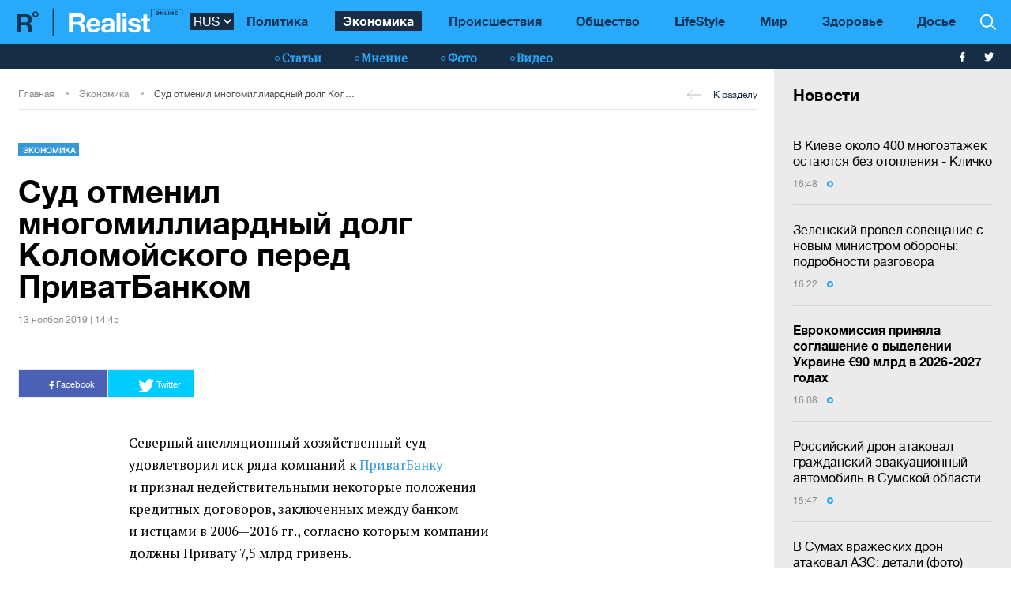

--- FILE ---
content_type: text/html; charset=UTF-8
request_url: https://realist.online/news/sud-otmenil-mnogomilliardnyj-dolg-kolomojskogo-pered-privatbankom
body_size: 14089
content:
    <!DOCTYPE html>
    <html lang="ru">
                    <head>
    <meta charset="utf-8">
    <meta http-equiv="X-UA-Compatible" content="IE=edge">
    <meta name="viewport" content="width=device-width, initial-scale=1">
    
        <title>Суд отменил многомиллиардный долг Коломойского перед ПриватБанком</title>    <meta name="description" content="Компания Игоря Коломойского и Геннадия Боголюбова смогла через суд отменить долги перед государственным &quot;Приватбанком&quot; на 7,5 млрд грн" class="js-meta" />        
    <meta name="google-site-verification" content="lhSer1jyyuRiJ-ZpOF58dXBcxoba-zsQT0WHYRsS-ms" />

        
            
                                
    <meta name="twitter:card" content="summary">
    <meta name="twitter:title" content="Суд отменил многомиллиардный долг Коломойского перед ПриватБанком">
    <meta name="twitter:image" content="https://realist.online/user/img/default.png">

    <meta property="og:title" content="Суд отменил многомиллиардный долг Коломойского перед ПриватБанком">
    <meta property="og:description" content="">
    <meta property="og:url" content="https://realist.online/news/sud-otmenil-mnogomilliardnyj-dolg-kolomojskogo-pered-privatbankom" />
    <meta property="og:image" content="https://realist.online/user/img/default.png" />
    <meta property="og:type" content="article"/>
    <meta property="og:image:width" content="740" />
    <meta property="og:image:height" content="415" />

    <link href="/user/css/realist-min-v108.css" rel="stylesheet">
    <link href="/user/css/mfix5-v26.css" rel="stylesheet">

    <script async src="https://pagead2.googlesyndication.com/pagead/js/adsbygoogle.js?client=ca-pub-4708441813994321" crossorigin="anonymous"></script>
    <script async src="https://pagead2.googlesyndication.com/pagead/js/adsbygoogle.js?client=ca-pub-5905182425492370" crossorigin="anonymous"></script>

                                                
            
                

            <script type="application/ld+json">
        {
            "@context": "http://schema.org",
            "@type": "NewsArticle",
            "mainEntityOfPage": {
                "@type": "WebPage",
                "@id": "https://realist.online/news/sud-otmenil-mnogomilliardnyj-dolg-kolomojskogo-pered-privatbankom"
            },
            "headline": "Суд отменил многомиллиардный долг Коломойского перед ПриватБанком",
                        "image":  ["https://realist.online/user/img/default.png"],
                "datePublished": "2019-11-13T14:45:00+02:00",
                "dateCreated": "2019-11-13T14:45:00+02:00",
                    "dateModified": "2026-01-14T17:28:53+02:00",
                    "publisher": {
                "@type": "Organization",
                "name": "Realist.online",
                "logo": {
                    "@type": "ImageObject",
                    "url": "https://realist.online/user/img/realist-logo.png",
                    "width": 264,
                    "height": 46
                }
            },
            "author": {
                "@type": "Organization",
                "name": "Realist.online"
            },
            "description": "Компания Игоря Коломойского и Геннадия Боголюбова смогла через суд отменить долги перед государственным &quot;Приватбанком&quot; на 7,5 млрд грн"
        }</script>
    
            <script type="application/ld+json">
        {
            "@context": "http://schema.org/", 
            "@type": "BreadcrumbList", 
            "itemListElement": [
                { 
                "@type": "ListItem", 
                "position": "1", 
                "item": { 
                    "@id": "https://realist.online", 
                    "name": "Главная" 
                } 
                },
                {
                "@type": "ListItem", 
                "position": "2", 
                "item": { 
                    "@id": "https://realist.online/ekonomika", 
                    "name": "Экономика" 
                } 
                },
                {
                "@type": "ListItem", 
                "position": "3", 
                "item": { 
                    "@id": "https://realist.online/news/sud-otmenil-mnogomilliardnyj-dolg-kolomojskogo-pered-privatbankom", 
                    "name": "Суд отменил многомиллиардный долг Коломойского перед ПриватБанком" 
                } 
                }
            ]
        }
        </script>
        
    <link rel="shortcut icon" href="/user/img/favicon.ico" type="image/x-icon">

    
            

                <link rel="canonical" href="https://realist.online/news/sud-otmenil-mnogomilliardnyj-dolg-kolomojskogo-pered-privatbankom"/>
        <link rel="alternate" href="https://realist.online/news/sud-otmenil-mnogomilliardnyj-dolg-kolomojskogo-pered-privatbankom" hreflang="ru-UA"/>
                    
            <link rel="amphtml" href="https://realist.online/amp/news/sud-otmenil-mnogomilliardnyj-dolg-kolomojskogo-pered-privatbankom">
    
    <script async src="https://pagead2.googlesyndication.com/pagead/js/adsbygoogle.js?client=ca-pub-6199736419428429" crossorigin="anonymous"></script>

    <!-- Google tag (gtag.js) -->
    <script async src="https://www.googletagmanager.com/gtag/js?id=G-0ZC460X59H"></script>
    <script>
        window.dataLayer = window.dataLayer || [];
        function gtag(){dataLayer.push(arguments);}
        gtag('js', new Date());

        gtag('config', 'G-0ZC460X59H');
    </script>

    <script>
        var loadsrcscache = [];
        load_srcs = function(sources, callback) {
            loadsrcscache.push([sources, callback]);
        }
    </script>
</head>

                                                            <body class="open-news">
            <div class="sbody">
                
                                    <script src="https://cdn.admixer.net/scripts3/loader2.js" async
                            data-inv="//inv-nets.admixer.net/"
                            data-r="single"
                            data-sender="admixer"
                            data-bundle="desktop"></script>
                    <script type='text/javascript'>
                        (window.globalAmlAds = window.globalAmlAds || []).push(function() {
                        globalAml.defineSlot({z: '008b0fad-8b34-455b-89d4-52129a977b75', ph: 'admixer_008b0fad8b34455b89d452129a977b75_zone_63499_sect_18531_site_13860', i: 'inv-nets', s:'d6188603-55af-49b3-b884-f8bd1f289d30', sender: 'admixer'});
                        globalAml.singleRequest("admixer");});
                    </script>
                                
                 
<header>
    <style>
        [data-place="45"] .banner img {
            max-height:88px;
            display:block;
            margin: 0 auto;
        }
    </style>
    <div class="header">
        <div class="menu-top" data-js="menu"> 
            
            <div class="inner relative">           
                <a href="/" class="logo fl-left"><img src="/user/img/logo.svg" alt="Realist logo"></a>

                <select class="switcher js-lang-switch"> 
                                                                                                                                                                        <option data-lset="1" selected value="#">RUS</option>
                                                                                                                                                    <option data-lset="2"  value="#">UKR</option>
                                    </select>

                <div class="btns-border btns-mobile clearfix fl-left">
                    <div class="themes fl-left" data-js="panel" data-type="themes">
                        <span class="icon-themes">
                            <img class="svg" src="/user/img/themes.svg" alt="themes" width="13" height="9">
                        </span>
                    </div>
                    <div class="stream fl-left" data-js="panel" data-type="news">
                        <span class="icon-stream">
                            <img class="svg" src="/user/img/stream1.svg" alt="stream" width="13" height="9">

                        </span>
                    </div>
                </div>
                <div class="menu-btns p-y-2">
                    <div class="mobile-btn fl-left" data-js="mobileMenu" style='display: none'>
                        <span class="mobile-sign"></span>Разделы
                    </div>
                    <div class="btns-border btns-border-bottom clearfix fl-left">
                    </div>
                    <div class="search fl-right" data-js="search" search-top>

                        <img class="svg" src="/user/img/search.svg" alt="search" width="12" height="12">

                    </div>
                </div>
                <input type="checkbox" id="nav-trigger" class="nav-trigger" style='display: none'/>
                <label class='nav-trigger-label' for="nav-trigger">
                <div><span class="mobile-sign"></span>Разделы</div>
                </label>
                <nav class="menu-wr">
                    <ul class="menu" mainmenu>
                                                                                                                                                                                <li class="link-item"><a href="/politika" class="link ">Политика</a></li>
                                                                                                                                                                                                                                                                                <li class="link-item"><a href="/ekonomika" class="link active">Экономика</a></li>
                                                                                                                                                                                                            <li class="link-item"><a href="/incident" class="link ">Происшествия</a></li>
                                                                                                                                                                                                            <li class="link-item"><a href="/society" class="link ">Общество</a></li>
                                                                                                                                                                                                            <li class="link-item"><a href="/life" class="link ">LifeStyle</a></li>
                                                                                                                                                                                                            <li class="link-item"><a href="/mir" class="link ">Мир</a></li>
                                                                                                                                                                                                            <li class="link-item"><a href="/health" class="link ">Здоровье</a></li>
                                                                            <li class="link-item">
                            <a href="/files/persons" class="link ">
                                Досье
                            </a>
                        </li>
                    </ul>
                </nav>
                
                <div class="panel-search">
                    <div class="input-wr">
                        <input type="text" placeholder="Поиск по сайту" class="input" id="top-search" search-top>
                    </div>
                </div>
            </div>
        </div>    
        <div class="menu-bottom">
            <div class="inner relative clearfix">
                <div class="menu-bottom-left">
                    <div class="rates fl-left clearfix">
                    </div>
                </div>
                <nav class="menu-wr" reloadable data-block="menu-bottom" data-fade="false">
                    <ul class="menu">
                                                                                                                                                                                <li class="hashtag-item">
                                    <a href="/publications" class="hashtag"><span class="hashtag-sign htsmall"></span>Статьи</a>
                                </li>
                                                                                                                                                                                                                                                                                                                                                                                                                                                                                                                                                                    <li class="hashtag-item">
                                    <a href="/group/blog" class="hashtag"><span class="hashtag-sign htsmall"></span>Мнение</a>
                                </li>
                                                                                                                                                                                                            <li class="hashtag-item">
                                    <a href="/group/fotoreportazh" class="hashtag"><span class="hashtag-sign htsmall"></span>Фото</a>
                                </li>
                                                                                                                                                                                                            <li class="hashtag-item">
                                    <a href="/group/video" class="hashtag"><span class="hashtag-sign htsmall"></span>Видео</a>
                                </li>
                                                                        </ul>
                </nav>
                <div class="social">
                    <a href="https://www.facebook.com/people/Realist-Online/100087422393232/" rel="nofollow" class="fb" target="_blank">
                        <img class="svg" src="/user/img/fb-wh.svg" alt="fb-wh" width="6" height="12">
                    </a>
                    <a href="https://twitter.com/realist_online" rel="nofollow" class="tw" target="_blank">
                        <img class="svg" src="/user/img/tw-wh.svg" alt="tw-wh" width="20" height="18">
                    </a>
                </div>
            </div>
        </div>
    </div>
</header>                  <style>aside > section > .sunsite_actions {position: relative;}.mob_close {margin: 0;display: block;width: 33px !important;position: absolute;top: 0;right: 0;height: 33px;background: #fff;z-index: 110000}.mob_close .btn_close_b {margin: 0;display: block;width: 33px !important;height: 33px;background-image: url("[data-uri]");background-size: 100%;cursor: pointer}.section-menu {display: flex;flex-direction: column;justify-content: space-between;}</style>



    <aside>
        <section class="section-menu section-news grey-item mfix">
                        <div data-action="banners" data-place="63" data-page="2900" class="sunsite_actions"></div>
    
    <section class="list">
        <div class="themes-title themes-title-inside m-t-pol p-t-2 p-x-3 p-b-2">Новости</div>

        <section class="panel-no-image-short clearfix js-append-stream">
                        
                            
                <section class="panel panel-text relative">
                    <section class="news-list">
                                                <a href="/news/v-kieve-okolo-400-mnohoetazhek-ostajutsja-bez-otoplenija-klichko" class="news-title" data-edit="141843,2900" data-absnum="141843">
                                                            В Киеве около 400 многоэтажек остаются без отопления - Кличко
                                                                                    </a>

                        
                        <div class="panel-date">
                            <span class="date-sign">
                                16:48
                                <span class="circle"></span>
                            </span>
                        </div>
                    </section>
                    <div class="line-bottom"></div>
                </section>

                                            
                <section class="panel panel-text relative">
                    <section class="news-list">
                                                <a href="/news/zelenskij-provel-soveshchanie-s-novym-ministrom-oborony-podrobnosti-razhovora" class="news-title" data-edit="141842,2900" data-absnum="141842">
                                                            Зеленский провел совещание с новым министром обороны: подробности разговора
                                                                                    </a>

                        
                        <div class="panel-date">
                            <span class="date-sign">
                                16:22
                                <span class="circle"></span>
                            </span>
                        </div>
                    </section>
                    <div class="line-bottom"></div>
                </section>

                                            
                <section class="panel panel-text relative">
                    <section class="news-list">
                                                <a href="/news/evrokomissija-prinjala-sohlashenie-o-vydelenii-ukraine-90-mlrd-v-2026-2027-hodakh" class="news-title" data-edit="141841,2900" data-absnum="141841">
                                                            <strong>Еврокомиссия приняла соглашение о выделении Украине €90 млрд в 2026-2027 годах</strong>
                                                    </a>

                        
                        <div class="panel-date">
                            <span class="date-sign">
                                16:08
                                <span class="circle"></span>
                            </span>
                        </div>
                    </section>
                    <div class="line-bottom"></div>
                </section>

                                            
                <section class="panel panel-text relative">
                    <section class="news-list">
                                                <a href="/news/rossijskij-dron-atakoval-hrazhdanskij-evakuatsionnyj-avtomobil-v-sumskoj-oblasti" class="news-title" data-edit="141840,2900" data-absnum="141840">
                                                            Российский дрон атаковал гражданский эвакуационный автомобиль в Сумской области
                                                                                    </a>

                        
                        <div class="panel-date">
                            <span class="date-sign">
                                15:47
                                <span class="circle"></span>
                            </span>
                        </div>
                    </section>
                    <div class="line-bottom"></div>
                </section>

                                            
                <section class="panel panel-text relative">
                    <section class="news-list">
                                                <a href="/news/v-sumakh-vrazheskikh-dron-atakoval-azs-detali-foto" class="news-title" data-edit="141839,2900" data-absnum="141839">
                                                            В Сумах вражеских дрон атаковал АЗС: детали (фото)
                                                                                    </a>

                        
                        <div class="panel-date">
                            <span class="date-sign">
                                15:33
                                <span class="circle"></span>
                            </span>
                        </div>
                    </section>
                    <div class="line-bottom"></div>
                </section>

                                            
                <section class="panel panel-text relative">
                    <section class="news-list">
                                                <a href="/news/rukovoditeli-deputatskoj-fraktsii-vru-soobshchili-o-podozrenii-nabu-video" class="news-title" data-edit="141838,2900" data-absnum="141838">
                                                            Руководители депутатской фракции ВРУ сообщили о подозрении - НАБУ (видео)
                                                                                    </a>

                        
                        <div class="panel-date">
                            <span class="date-sign">
                                15:01
                                <span class="circle"></span>
                            </span>
                        </div>
                    </section>
                    <div class="line-bottom"></div>
                </section>

                                            
                <section class="panel panel-text relative">
                    <section class="news-list">
                                                <a href="/news/denis-shmihal-vozhlavil-ministerstvo-enerhetiki-ukrainy" class="news-title" data-edit="141837,2900" data-absnum="141837">
                                                            <strong>Денис Шмигаль возглавил Министерство энергетики Украины</strong>
                                                    </a>

                        
                        <div class="panel-date">
                            <span class="date-sign">
                                14:39
                                <span class="circle"></span>
                            </span>
                        </div>
                    </section>
                    <div class="line-bottom"></div>
                </section>

                                            
                <section class="panel panel-text relative">
                    <section class="news-list">
                                                <a href="/news/sovet-podderzhal-prodlenie-voennoho-polozhenija-i-obshchej-mobilizatsii-eshche-na-90-dnej" class="news-title" data-edit="141836,2900" data-absnum="141836">
                                                            <strong>Совет поддержал продление военного положения и общей мобилизации еще на 90 дней</strong>
                                                    </a>

                        
                        <div class="panel-date">
                            <span class="date-sign">
                                13:28
                                <span class="circle"></span>
                            </span>
                        </div>
                    </section>
                    <div class="line-bottom"></div>
                </section>

                                            
                <section class="panel panel-text relative">
                    <section class="news-list">
                                                <a href="/news/mikhail-fedorov-vozhlavil-ministerstvo-oborony" class="news-title" data-edit="141835,2900" data-absnum="141835">
                                                            <strong>Михаил Федоров возглавил Министерство обороны</strong>
                                                    </a>

                        
                        <div class="panel-date">
                            <span class="date-sign">
                                12:57
                                <span class="circle"></span>
                            </span>
                        </div>
                    </section>
                    <div class="line-bottom"></div>
                </section>

                                            
                <section class="panel panel-text relative">
                    <section class="news-list">
                                                <a href="/news/v-kieve-zaderzhali-kollaborantku-kotoraja-vnedrjala-obrazovatelnye-standarty-rossii-v-okkupirovannom-krymu" class="news-title" data-edit="141834,2900" data-absnum="141834">
                                                            В Киеве задержали коллаборантку, которая внедряла "образовательные стандарты" рф в оккупированном Крыму
                                                                                    </a>

                        
                        <div class="panel-date">
                            <span class="date-sign">
                                12:34
                                <span class="circle"></span>
                            </span>
                        </div>
                    </section>
                    <div class="line-bottom"></div>
                </section>

                                            
                <section class="panel panel-text relative">
                    <section class="news-list">
                                                <a href="/news/pravitelstvo-poruchilo-minzdravu-i-hosprodsluzhbe-usilit-kontrol-za-tsenami-na-lekarstva" class="news-title" data-edit="141832,2900" data-absnum="141832">
                                                            Правительство поручило Минздраву и Госпродслужбе усилить контроль за ценами на лекарства
                                                                                    </a>

                        
                        <div class="panel-date">
                            <span class="date-sign">
                                12:16
                                <span class="circle"></span>
                            </span>
                        </div>
                    </section>
                    <div class="line-bottom"></div>
                </section>

                                            
                <section class="panel panel-text relative">
                    <section class="news-list">
                                                <a href="/news/minenerho-preduprezhdaet-o-fishinhovykh-pismakh-ot-imeni-ministerstva-detali" class="news-title" data-edit="141831,2900" data-absnum="141831">
                                                            Минэнерго предупреждает о фишинговых письмах от имени министерства: детали
                                                                                    </a>

                        
                        <div class="panel-date">
                            <span class="date-sign">
                                11:46
                                <span class="circle"></span>
                            </span>
                        </div>
                    </section>
                    <div class="line-bottom"></div>
                </section>

                                            
                <section class="panel panel-text relative">
                    <section class="news-list">
                                                <a href="/news/prioritet-usilenie-ukrainskoj-pvo-i-snabzhenie-raket-sistem-zelenskij" class="news-title" data-edit="141830,2900" data-absnum="141830">
                                                            Приоритет — усиление украинской ПВО и снабжение ракет систем — Зеленский
                                                                                    </a>

                        
                        <div class="panel-date">
                            <span class="date-sign">
                                11:34
                                <span class="circle"></span>
                            </span>
                        </div>
                    </section>
                    <div class="line-bottom"></div>
                </section>

                                            
                <section class="panel panel-text relative">
                    <section class="news-list">
                                                <a href="/news/iz-za-obstrelov-i-nepohody-v-ukraine-dejstvujut-vynuzhdennye-mery-ohranichenij-ukrenerho" class="news-title" data-edit="141829,2900" data-absnum="141829">
                                                            Из-за обстрелов и непогоды в Украине действуют вынужденные меры ограничений - "Укрэнерго"
                                                                                    </a>

                        
                        <div class="panel-date">
                            <span class="date-sign">
                                11:14
                                <span class="circle"></span>
                            </span>
                        </div>
                    </section>
                    <div class="line-bottom"></div>
                </section>

                                            
                <section class="panel panel-text relative">
                    <section class="news-list">
                                                <a href="/news/mid-ukrainy-osudilo-repressii-vlastej-irana-protiv-protestujushchikh" class="news-title" data-edit="141828,2900" data-absnum="141828">
                                                            МИД Украины осудило репрессии властей Ирана против протестующих
                                                                                    </a>

                        
                        <div class="panel-date">
                            <span class="date-sign">
                                10:50
                                <span class="circle"></span>
                            </span>
                        </div>
                    </section>
                    <div class="line-bottom"></div>
                </section>

                                            
                <section class="panel panel-text relative">
                    <section class="news-list">
                                                <a href="/news/timoshenko-zajavila-o-nochnykh-obyskakh-v-ofise-batkivshchina" class="news-title" data-edit="141827,2900" data-absnum="141827">
                                                            Тимошенко заявила о ночных обысках в офисе "Батькивщина"
                                                                                    </a>

                        
                        <div class="panel-date">
                            <span class="date-sign">
                                10:24
                                <span class="circle"></span>
                            </span>
                        </div>
                    </section>
                    <div class="line-bottom"></div>
                </section>

                                            
                <section class="panel panel-text relative">
                    <section class="news-list">
                                                <a href="/news/v-kharkovskoj-oblasti-likvidirovali-pozhary-nanesennye-udarami-rossijskikh-bpla-hschs" class="news-title" data-edit="141826,2900" data-absnum="141826">
                                                            В Харьковской области ликвидировали пожары, нанесенные ударами российских БПЛА — ГСЧС
                                                                                    </a>

                        
                        <div class="panel-date">
                            <span class="date-sign">
                                10:04
                                <span class="circle"></span>
                            </span>
                        </div>
                    </section>
                    <div class="line-bottom"></div>
                </section>

                                            
                <section class="panel panel-text relative">
                    <section class="news-list">
                                                <a href="/news/pvo-likvidirovala-odnu-ballisticheskuju-raketu-i-89-vrazheskikh-bpla-vozdushnye-sily" class="news-title" data-edit="141825,2900" data-absnum="141825">
                                                            ПВО ликвидировала одну баллистическую ракету и 89 вражеских БПЛА - Воздушные Силы
                                                                                    </a>

                        
                        <div class="panel-date">
                            <span class="date-sign">
                                09:38
                                <span class="circle"></span>
                            </span>
                        </div>
                    </section>
                    <div class="line-bottom"></div>
                </section>

                                            
                    <div class="panel panel-text relative">
                        <div class="news-list">
                            <div data-action="banners" data-place="41" data-page="2900" class="sunsite_actions"></div>
                        </div>
                    </div>

                    <div class="section-date fl-left col-xs-12">13 января 2026</div>
                
                <section class="panel panel-text relative">
                    <section class="news-list">
                                                <a href="/news/vru-uvolila-mikhaila-fedorova-s-dolzhnosti-ministra-tsifrovoj-transformatsii-ukrainy" class="news-title" data-edit="141824,2900" data-absnum="141824">
                                                            <strong>ВРУ уволила Михаила Федорова с должности министра цифровой трансформации Украины</strong>
                                                    </a>

                        
                        <div class="panel-date">
                            <span class="date-sign">
                                16:59
                                <span class="circle"></span>
                            </span>
                        </div>
                    </section>
                    <div class="line-bottom"></div>
                </section>

                                            
                <section class="panel panel-text relative">
                    <section class="news-list">
                                                <a href="/news/sovet-uvolil-denisa-shmyhalja-s-dolzhnosti-ministra-oborony" class="news-title" data-edit="141823,2900" data-absnum="141823">
                                                            <strong>Совет уволил Дениса Шмыгаля с должности министра обороны</strong>
                                                    </a>

                        
                        <div class="panel-date">
                            <span class="date-sign">
                                16:40
                                <span class="circle"></span>
                            </span>
                        </div>
                    </section>
                    <div class="line-bottom"></div>
                </section>

                                    </section>

        <div class="panel panel-text relative newsmob">
            <div class="news-list">
                <a href="/news" class="_news-title">Читать все новости</a>
            </div>
        </div>

        <div class="panel panel-text relative js-load-more" >
            <div class="news-list">
                <a href="/news" class="_news-title">Читать все новости</a>
            </div>
        </div>

    </section>

            <div data-action="banners" data-place="69" data-page="2900" class="sunsite_actions"></div>
    
        </section>
    </aside>

<script>
    document.querySelector('body').classList.add('open-news');

    /*
    document.addEventListener("scroll", function() {
        if(window.banners_loaded && !window.init_aside) {
            setTimeout(() => {
                if(window.scrollY >= 10) {
                    const section_menu = document.querySelector('.section-menu.section-news');
                    var bans = section_menu.querySelectorAll('.banner'), 
                        ban_h = 0;

                    for (let ban of bans) {
                        ban_h += ban.offsetHeight;
                    }

                    let list = section_menu.querySelector('.list');
                    list.style.height = 'calc(100vh - '+ ban_h +'px - 88px)';

                    window.init_aside = true;
                }
            }, 1000);
        }
    });



    let moreBtn = document.querySelector('.js-load-more');
    let streamElement = document.querySelector('.js-append-stream');
    
    let page = 2;
    
    if(moreBtn && streamElement) {
        moreBtn.addEventListener('click', function (e) {
            e.preventDefault();

            ajax.get(
                'https://realist.online' + lang + '/actions/load-news',
                {
                    'page' : page
                },
                function(data) {
                    data = JSON.parse(data);
                    if(data.success) {
                        let stream = data.list;
                        for(let item in stream) {
                            //streamElement.append(fromHTML(stream[item]));
                            var resHTML = fromHTMLAll(stream[item]);
                            Array.from(resHTML).forEach(function(el) {
                                streamElement.append(el);
                            });
                        }
                        page++;
                        
                        if(typeof place_redactor_pens !== 'undefined') {
                            place_redactor_pens();
                        }
                    }

                    if(!data.next) {
                        moreBtn.style.display = 'none';
                    }
                }
            );
        });
    }
    */
</script>
<section reloadable="" data-block="content" class="section-main">
    <div class="content">
        <div class="panel-list">
            <div class="inner">
                <div class="row">
                    <div class="template clearfix" data-js="template">
                        <div class="grid" style="position: relative; height: 0px;">
                            <div class="grid-sizer"></div>
                            <div class="item width-12" style="position: absolute; left: 0%; top: 0px;">
                                <div class="wrapper">
                                    <div style="text-align:center; margin:0 auto;">
                                    </div>
                                </div>
                            </div>
                            <div class="item width-12" style="position: absolute; left: 0%; top: 0px;">
                                <div class="wrapper">
                                </div>
                            </div>
                        </div>
                    </div>
                </div>
            </div>

            <div class="panel-list breadcrumbs-list breadcrumbs-list-relative margin-up breadcrumbs-after-banner">
    <div>
        <div class="inner breadcrumbs-inner">
            <div class="breadcrumbs-line clearfix">
                <ul class="breadcrumbs col-xs-8">
                    <li class="crumbs-item"><a href="/">Главная</a></li>
                    <li class="crumbs-item"><a href="/ekonomika">Экономика</a></li>
                    <li class="crumbs-item"><a href="/news/sud-otmenil-mnogomilliardnyj-dolg-kolomojskogo-pered-privatbankom">Суд отменил многомиллиардный долг Коломойского перед ПриватБанком</a></li>
                </ul>
                <a href="/ekonomika" class="back"><span class="back-sign"></span>К разделу</a>
            </div>
        </div>
    </div>
</div>            
            <article class="content content-aside-fixed mir">
                <div class="panel-list panel-list-header">
                    <div class="inner">
                        <div class="row content-wide-block min-text-height650">
                            <div class="clearfix col-xs-9">
                                <div class="panel panel-text col-sm-10 fl-left">
                                    <div class="panel-type-inner">
                                        <a href="/ekonomika" class="panel-type up">Экономика</a>

                                                                            </div>

                                    <h1 data-edit="87044,2900" data-absnum="87044">Суд отменил многомиллиардный долг Коломойского перед ПриватБанком</h1>
                                    <div class="panel-date">
                                        13 ноября 2019 | 14:45
                                    </div>
                                </div>
                            </div>
                            <div class="panel-aside col-sm-3 m-t-1 p-t-pol">
                            </div>
                            <div class="wrapper col-xs-12 col-sm-9 clearfix fl-left">
                                <div class="social-share">
                                    <div class="social-likes likely" data-js="likely">
                                        <div class="facebook">
                                            <img class="svg" src="/user/img/fb-wh.svg" alt="fb-wh" width="6" height="12">
                                            Facebook
                                        </div>
                                        <div class="twitter">
                                            <img class="svg" src="/user/img/tw-wh.svg" alt="tw-wh" width="20" height="18">
                                            Twitter
                                        </div>
                                    </div>
                                </div>
                            </div>

                                                                                    
                            <div id="article-content">
                                

                                                                    <div class="only-text fl-left col-mob-12 col-sm-9 left2">
 <div class="panel panel-text p-y-0 col-xs-12">
 
  
 <p>Северный апелляционный хозяйственный суд удовлетворил иск ряда компаний к<span> </span><a href="https://realist.online/news/delo-privatbanka-v-sude-soobshili-ob-otmene-zasedaniya-i-nazvali-prichinu" rel="noopener noreferrer" target="_blank">ПриватБанку</a><span> </span>и&nbsp;признал недействительными некоторые положения кредитных договоров, заключенных между банком и&nbsp;истцами в&nbsp;2006&mdash;2016&nbsp;гг., согласно которым компании должны Привату 7,5 млрд гривень. </p>

<p>Об&nbsp;этом пишет <a href="http://finbalance.com.ua/news/kolomoyskiy-v-sudi-pozbuvsya-borhiv-pered-privatbankom-na-75-mlrd-hrn" rel="noopener nofollow" target="_blank">Finbalance</a><span> со&nbsp;ссылкой на&nbsp;решение суда от&nbsp;4&nbsp;ноября.</span></p>

<p><span>Среди истцов&nbsp;&mdash; компании Тех-Трейд-Инвест, Парктур, Шелта, Аспект и&nbsp;Скорзонера.</span></p>

<p><span>О</span>снованиями для такого судебного решения стало то, что<span style="margin-right:0.44em;"> </span><span style="margin-left:-0.44em;">&laquo;</span>спорными условиями кредитных договоров фактически определена дополнительная плата, что создало ситуацию двойной оплаты за&nbsp;пользование кредитом&raquo;.</p>

<p>По&nbsp;оценкам суда, соответствующие положения кредитных договоров предусматривали оплату за&nbsp;пользование займами двумя параллельными способами. В&nbsp;частности, это были проценты за&nbsp;пользование кредитом и&nbsp;проценты<span style="margin-right:0.44em;"> </span><span style="margin-left:-0.44em;">&laquo;</span>R&raquo; или вознаграждение, уплата которых определена в&nbsp;формулах, в&nbsp;которые включены также данные по&nbsp;официальному курсу гривни к&nbsp;доллару США.</p>

<p><span style="margin-left:-0.44em;">&laquo;</span>Оспариваемые пункты указанных кредитных договоров нарушают права истца, поскольку фактически увеличивают сумму задолженности заемщиков по&nbsp;кредитным договорам, исполнение обязательств по&nbsp;которым обеспечено ипотекой надлежащего истцу имущества и&nbsp;соответственно на&nbsp;которое банк приобретает право обращения взыскания в&nbsp;случае невыполнения заемщиками условий указанных кредитных договоров&raquo;,&nbsp;&mdash; говорится в&nbsp;тексте постановления.</p>

<p>Судьи посчитали, что при этом нарушены требования<span style="margin-right:0.44em;"> </span><span style="margin-left:-0.44em;">&laquo;</span>принципа справедливости, добросовестности и&nbsp;разумности, и&nbsp;уплата вознаграждения<span style="margin-right:0.3em;"> </span><span style="margin-left:-0.3em;">(</span>комиссии) в&nbsp;установленном спорным договором порядке и&nbsp;размере не&nbsp;соответствует требованиям разумности и&nbsp;справедливости договора, предусмотренным в&nbsp;статье 627 Гражданского кодекса.</p>

<p>Как следует из&nbsp;судебных материалов и&nbsp;справок<span style="margin-right:0.44em;"> </span><span style="margin-left:-0.44em;">&laquo;</span>Приватбанка&raquo;, предоставленных в&nbsp;декабря 2016 года и&nbsp;январе 2017 года, совокупный объем упомянутых начислений по&nbsp;&laquo;процентам &bdquo;R&ldquo; или вознаграждением за&nbsp;пользование кредитом&raquo; по&nbsp;соответствующим кредитным договорам достигает почти 7,5 млрд грн, что в&nbsp;разы превышает максимальный размер лимита кредитных договоров и&nbsp;основную сумму долга по&nbsp;кредитам.</p>

<p>По&nbsp;данным госреестра, одним из&nbsp;учредителей ООО<span style="margin-right:0.44em;">&nbsp;</span><span style="margin-left:-0.44em;">&laquo;</span>Тех-Трейд-Инвест&raquo; является ООО<span style="margin-right:0.44em;">&nbsp;</span><span style="margin-left:-0.44em;">&laquo;</span>Скорзонера&raquo;, конечными бенефициарами которого являются Игорь Коломойский и&nbsp;Геннадий Боголюбов.</p>
 </div>   
 </div>
<div class="only-text fl-left col-mob-12 col-sm-9 left2">
 <div class="panel panel-text p-y-0 col-xs-12">
 
  
 <p>Как сообщал<span> </span><strong>Realist</strong><span>, б</span>ывших владельцев ПриватБанка Игоря Коломойского и&nbsp;Геннадия Боголюбова <a href="https://realist.online/news/delo-privatbanka-londonskij-sud-obyazal-kolomojskogo-vyplatit-bolee-14-millionov" rel="noopener noreferrer" target="_blank">обязали выплатить 10,9 млн фунтов стерлингов</a><span style="margin-right:0.3em;"> </span><span style="margin-left:-0.3em;">(</span>14,01 млн долларов) судебных издержек. Соответствующее решение принял Апелляционный суд Англии и&nbsp;Уэльса.</p>
 </div>   
 </div>

                                
                                                                                            </div>
                            <div style="margin-bottom: 30px;display: block;">
                                <div data-action="banners" data-place="67" data-page="2900" class="sunsite_actions after-article-bn-fix"></div>
                            </div>
                            <div style="margin-bottom: 30px;display: block;">
                                <div data-action="banners" data-place="66" data-page="2900" class="sunsite_actions after-article-bn-fix"></div>
                            </div>
                            <div class="panel-inside col-sm-9">
                                <div class="panel panel-text">
                                    <div class="tegs">
                                                                                    <a href="/tag/kolomoyskiy" class="teg fl-left">Коломойский</a>
                                                                                    <a href="/tag/privatbank" class="teg fl-left">Приватбанк</a>
                                                                                    <a href="/tag/privatbank" class="teg fl-left">ПриватБанк</a>
                                                                                    <a href="/tag/sud" class="teg fl-left">суд</a>
                                                                                    <a href="/tag/sud" class="teg fl-left">Суд</a>
                                                                            </div>
                                </div>
                            </div>
                        </div>
                    </div>
                </div>
            </article>

            <script>
                load_srcs(['/user/js/likely.js', '/user/css/likely.css'], function() {
                    likely.initiate();
                    
                    let bd = document.querySelector('body');
                    bd.classList.add('open-news');

                    let findCrs = Array.from(document.querySelectorAll(
                        '[data-js="sliderPhoto"], [data-js="sliderInside"], [data-js="sliderNews"]'
                    ));

                    if(findCrs.length > 0) {
                        load_srcs(['/user/js/tiny-slider.js', '/user/css/tiny-slider.css'], function() {
                            findCrs.forEach(function(elm) {
                                let stype = elm.getAttribute('data-js');
                                let ctr = (stype != 'sliderPhoto') ? elm : elm.querySelector('.slider-photo');

                                tns({
                                    container: ctr,
                                    items: 1,
                                    mode: 'carousel',
                                    controlsPosition: 'bottom',
                                    controlsContainer: elm.querySelector('.slider-photo-nav'),
                                    nav: true,
                                    navPosition: 'bottom',
                                    navAsThumbnails: true,
                                    mouseDrag: true,
                                    lazyload: true,
                                    autoplay: false
                                });
                            });
                        });
                    }
                });
            </script>

            

<section class="content">
    <div class="panel-list">
        <div class="inner">
            <section class="row">
                <div class="template clearfix">
                    <div class="grid">
                        <div class="item">
                        </div>
                    </div>

                    <div class="item width-12">
                        <div class="wrapper">
                            <div class="panel relative col-xs-12 fl-none m-y-3 p-y-0">
                                <div class="divider"></div>
                            </div>
                        </div>
                    </div>

                    <div class="item width-12">
                        <div data-action="banners" data-place="47" data-page="2900" class="sunsite_actions"></div>
                        <div data-action="banners" data-place="61" data-page="2900" class="sunsite_actions"></div>
                    </div>
                    
                    <section class="item width-7 new-line">
                        <div class="wrapper">
                        </div>
                    </section>

                                            
                                                                                                                                                                                                                                                    
                                                                                                                                                                    
                                                                                                                                                                    
                                                                                                                                                                                                                                                    
                                                                                                                                                                    
                                                                                                                                                                    
                                                                                                                                                                                                                                                <section class="item width-5">
                                                   <section class="panel-top-image panel panel-height-1 col-sm-12">
                                <div class="panel-wr panel-wr-top shadow shadow-colored">
                                    <a href="#" class="panel-type up m-l-3 m-t-3">Новости</a>
                                    <a href="/news/v-kieve-okolo-400-mnohoetazhek-ostajutsja-bez-otoplenija-klichko" class="panel-inner">
                                       <img srcset="[data-uri]" src="/img/article/1418/43_tn_wide-v1768402127.jpg" data-srcset="/img/article/1418/43_tn_wide-v1768402127.jpg 100w" alt='В Киеве около 400 многоэтажек остаются без отопления - Кличко'/> 
                                    </a>
                                    <div class="panel-info p-a-3">
                                        <a href="/news/v-kieve-okolo-400-mnohoetazhek-ostajutsja-bez-otoplenija-klichko" class="panel-title">
                                            <span class="title-inner" data-edit="141843,2900" data-absnum="141843">В Киеве около 400 многоэтажек остаются без отопления - Кличко</span>
                                        </a>
                                    </div>
                                    <div class="panel-date m-a-3">14 января 2026</div>
                                </div>
                            </section>
                        
                    </section>

                    <section class="item width-7">
                        <div data-action="banners" data-place="51" data-page="2900" class="sunsite_actions"></div>
                    </section>

                    <section class="item width-5 mobile-vis" style="display:none">
                        <div class="panel-top-image panel panel-height-2 col-sm-12">
                            <div data-action="banners" data-place="42" data-page="2900" class="sunsite_actions"></div>
                        </div>
                    </section>

                    <section class="item width-12 new-line">
                        <div class="wrapper">
                        </div>
                    </section>
                    <section class="item width-7 new-line">
                        <section class="wrapper">
                                                        <section class="panel-top-image panel panel-height-1 col-sm-6">
                                <div class="panel-wr panel-wr-top shadow shadow-colored">
                                    <a href="#" class="panel-type up m-l-3 m-t-3">Политика</a>
                                    <a href="/news/zelenskij-provel-soveshchanie-s-novym-ministrom-oborony-podrobnosti-razhovora" class="panel-inner">
                                       <img srcset="[data-uri]" src="/img/article/1418/42_tn-v1768400577.jpg" data-srcset="/img/article/1418/42_tn-v1768400577.jpg 100w" alt='Зеленский провел совещание с новым министром обороны: подробности разговора'/> 
                                    </a>
                                    <div class="panel-info p-a-3">
                                        <a href="/news/zelenskij-provel-soveshchanie-s-novym-ministrom-oborony-podrobnosti-razhovora" class="panel-title">
                                            <span class="title-inner" data-edit="141842,2900" data-absnum="141842">Зеленский провел совещание с новым министром обороны: подробности разговора</span>
                                        </a>
                                    </div>
                                    <div class="panel-date m-a-3">14 января 2026</div>
                                </div>
                            </section>
                        
                                                        <section class="panel-top-image panel panel-height-1 col-sm-6">
                                <div class="panel-wr panel-wr-top shadow shadow-colored">
                                    <a href="#" class="panel-type up m-l-3 m-t-3">Экономика</a>
                                    <a href="/news/evrokomissija-prinjala-sohlashenie-o-vydelenii-ukraine-90-mlrd-v-2026-2027-hodakh" class="panel-inner">
                                       <img srcset="[data-uri]" src="/img/article/1418/41_tn-v1768399726.png" data-srcset="/img/article/1418/41_tn-v1768399726.png 100w" alt='Еврокомиссия приняла соглашение о выделении Украине €90 млрд в 2026-2027 годах'/> 
                                    </a>
                                    <div class="panel-info p-a-3">
                                        <a href="/news/evrokomissija-prinjala-sohlashenie-o-vydelenii-ukraine-90-mlrd-v-2026-2027-hodakh" class="panel-title">
                                            <span class="title-inner" data-edit="141841,2900" data-absnum="141841">Еврокомиссия приняла соглашение о выделении Украине €90 млрд в 2026-2027 годах</span>
                                        </a>
                                    </div>
                                    <div class="panel-date m-a-3">14 января 2026</div>
                                </div>
                            </section>
                        
                        </section>
                    </section>
                    <section class="item width-5">
                        <section class="wrapper">
                                                        <section class="panel-top-image panel panel-height-1 col-sm-12">
                                <div class="panel-wr panel-wr-top shadow shadow-colored">
                                    <a href="#" class="panel-type up m-l-3 m-t-3">Новости</a>
                                    <a href="/news/rossijskij-dron-atakoval-hrazhdanskij-evakuatsionnyj-avtomobil-v-sumskoj-oblasti" class="panel-inner">
                                       <img srcset="[data-uri]" src="/img/article/1418/40_tn_wide-v1768398441.png" data-srcset="/img/article/1418/40_tn_wide-v1768398441.png 100w" alt='Российский дрон атаковал гражданский эвакуационный автомобиль в Сумской области'/> 
                                    </a>
                                    <div class="panel-info p-a-3">
                                        <a href="/news/rossijskij-dron-atakoval-hrazhdanskij-evakuatsionnyj-avtomobil-v-sumskoj-oblasti" class="panel-title">
                                            <span class="title-inner" data-edit="141840,2900" data-absnum="141840">Российский дрон атаковал гражданский эвакуационный автомобиль в Сумской области</span>
                                        </a>
                                    </div>
                                    <div class="panel-date m-a-3">14 января 2026</div>
                                </div>
                            </section>
                        
                        </section>
                    </section>
                    <section class="item width-7 new-line">
                        <section class="wrapper">
                                                        <section class="panel-top-image panel panel-height-1 col-sm-6">
                                <div class="panel-wr panel-wr-top shadow shadow-colored">
                                    <a href="#" class="panel-type up m-l-3 m-t-3">Новости</a>
                                    <a href="/news/v-sumakh-vrazheskikh-dron-atakoval-azs-detali-foto" class="panel-inner">
                                       <img srcset="[data-uri]" src="/img/article/1418/39_tn-v1768397638.jpg" data-srcset="/img/article/1418/39_tn-v1768397638.jpg 100w" alt='В Сумах вражеских дрон атаковал АЗС: детали (фото)'/> 
                                    </a>
                                    <div class="panel-info p-a-3">
                                        <a href="/news/v-sumakh-vrazheskikh-dron-atakoval-azs-detali-foto" class="panel-title">
                                            <span class="title-inner" data-edit="141839,2900" data-absnum="141839">В Сумах вражеских дрон атаковал АЗС: детали (фото)</span>
                                        </a>
                                    </div>
                                    <div class="panel-date m-a-3">14 января 2026</div>
                                </div>
                            </section>
                        
                                                        <section class="panel-top-image panel panel-height-1 col-sm-6">
                                <div class="panel-wr panel-wr-top shadow shadow-colored">
                                    <a href="#" class="panel-type up m-l-3 m-t-3">Новости</a>
                                    <a href="/news/rukovoditeli-deputatskoj-fraktsii-vru-soobshchili-o-podozrenii-nabu-video" class="panel-inner">
                                       <img srcset="[data-uri]" src="/img/article/1418/38_tn-v1768395710.jpg" data-srcset="/img/article/1418/38_tn-v1768395710.jpg 100w" alt='Руководители депутатской фракции ВРУ сообщили о подозрении - НАБУ (видео)'/> 
                                    </a>
                                    <div class="panel-info p-a-3">
                                        <a href="/news/rukovoditeli-deputatskoj-fraktsii-vru-soobshchili-o-podozrenii-nabu-video" class="panel-title">
                                            <span class="title-inner" data-edit="141838,2900" data-absnum="141838">Руководители депутатской фракции ВРУ сообщили о подозрении - НАБУ (видео)</span>
                                        </a>
                                    </div>
                                    <div class="panel-date m-a-3">14 января 2026</div>
                                </div>
                            </section>
                        
                        </section>
                    </section>
                    <section class="item width-5">
                        <section class="wrapper">
                                                        <section class="panel-top-image panel panel-height-1 col-sm-12">
                                <div class="panel-wr panel-wr-top shadow shadow-colored">
                                    <a href="#" class="panel-type up m-l-3 m-t-3">Политика</a>
                                    <a href="/news/denis-shmihal-vozhlavil-ministerstvo-enerhetiki-ukrainy" class="panel-inner">
                                       <img srcset="[data-uri]" src="/img/article/1418/37_tn_wide-v1768394376.jpg" data-srcset="/img/article/1418/37_tn_wide-v1768394376.jpg 100w" alt='Денис Шмигаль возглавил Министерство энергетики Украины'/> 
                                    </a>
                                    <div class="panel-info p-a-3">
                                        <a href="/news/denis-shmihal-vozhlavil-ministerstvo-enerhetiki-ukrainy" class="panel-title">
                                            <span class="title-inner" data-edit="141837,2900" data-absnum="141837">Денис Шмигаль возглавил Министерство энергетики Украины</span>
                                        </a>
                                    </div>
                                    <div class="panel-date m-a-3">14 января 2026</div>
                                </div>
                            </section>
                        
                        </section>
                    </section>
                    <section class="item width-7 new-line">
                        <div class="wrapper">
                        </div>
                    </section>
                </div>
            </section>
        </div>
    </div>
</section>

<section class="content">
    <div class="panel-list">
        <div class="inner">
            <section class="row">
                <div class="template clearfix">
                    <div class="item width-12">
                        <div data-action="banners" data-place="68" data-page="2900" class="sunsite_actions after-article-bn-fix"></div>
                    </div>
                </div>
            </section>
        </div>
    </div>
</section>        </div>
    </div>
</section>                  <footer>
    <div class="footer">
        <div class="inner relative clearfix">
            <div class="copy-rights fl-left">
                <a href="/" class="logo-sm">
                    <img class="svg" src="/user/img/logo-sm-footer.svg" alt="logo-sm" width="35" height="35">
                </a>
                <div class="copy">
                    <p>&copy; REALIST.ONLINE</p>
                    <p>Ежедневное онлайн-издание</p>
                    <p>Все права защищены</p>
                </div>
                <div class="social">
                    <a href="https://www.facebook.com/people/Realist-Online/100087422393232/" rel="nofollow" class="fb" target="_blank">

                        <img class="svg" src="/user/img/fb-wh.svg" alt="fb-wh" width="6" height="12">
                    </a>
                    <a href="https://twitter.com/realist_online" rel="nofollow" class="tw" target="_blank">

                        <img class="svg" src="/user/img/tw-wh.svg" alt="input-arr" width="20" height="18">
                    </a>
                </div>
            </div>
            <nav class="footer-menu fl-left">
                <ul>
                                                                                                                                                                                                                                                                                                    <li class="nav-item">
                                <a href="/science" class="footer-menu-link">
                                    <span class="footer-link-inner">Наука</span>
                                </a>
                            </li>
                                                                                                <li class="nav-item">
                                <a href="/health" class="footer-menu-link">
                                    <span class="footer-link-inner">Здоровье</span>
                                </a>
                            </li>
                                                                                                <li class="nav-item">
                                <a href="/incident" class="footer-menu-link">
                                    <span class="footer-link-inner">Происшествия</span>
                                </a>
                            </li>
                                                                                                                                                                                                                                                                                                                                                                                                                                                                <li class="nav-item">
                                <a href="/society" class="footer-menu-link">
                                    <span class="footer-link-inner">Общество</span>
                                </a>
                            </li>
                                                                                                <li class="nav-item">
                                <a href="/mir" class="footer-menu-link">
                                    <span class="footer-link-inner">Мир</span>
                                </a>
                            </li>
                                                                                                                                                                                        <li class="nav-item">
                                <a href="/politika" class="footer-menu-link">
                                    <span class="footer-link-inner">Политика</span>
                                </a>
                            </li>
                                                                                                <li class="nav-item">
                                <a href="/ekonomika" class="footer-menu-link">
                                    <span class="footer-link-inner">Экономика</span>
                                </a>
                            </li>
                                                                                                <li class="nav-item">
                                <a href="/life" class="footer-menu-link">
                                    <span class="footer-link-inner">LifeStyle</span>
                                </a>
                            </li>
                                                                                                <li class="nav-item">
                                <a href="/Future" class="footer-menu-link">
                                    <span class="footer-link-inner">Будущее</span>
                                </a>
                            </li>
                                                                                                                                                                                                                                                                                                                                                                                                                                                                                                                                                                                                                                                                                                                                                                                                                                                                                                                                </ul>
            </nav>
            <nav class="footer-menu-sub fl-left">
                <ul>
                    
                                            <li class="nav-item">
                            <a href="/page/kontakty" class="footer-menu-link">
                                <span class="footer-link-inner">Контакты</span>
                            </a>
                        </li>
                                            <li class="nav-item">
                            <a href="/page/o-nas" class="footer-menu-link">
                                <span class="footer-link-inner">О нас</span>
                            </a>
                        </li>
                                            <li class="nav-item">
                            <a href="/page/redaktsionnaja-politika-realistonline" class="footer-menu-link">
                                <span class="footer-link-inner">Редакционная политика Realist.online</span>
                            </a>
                        </li>
                                    </ul>
            </nav>
            <div class="footer-link fl-left">
                <div class="footer-subscribe clearfix">
                    <div class="subscribe-info" style="width:100%!important">Новости каждую минуту на <a
href="https://www.ukr.net/" style="color:#28a9fa">UKR.NET</a></div>
                    
                    <div class="subscribe-input">

                    </div> 
                </div>
                <div class="metrika clearfix col-xs-12" data-js="counters">
                                    </div>

                <div class="p-x-30-xs p-x-0-sm">&nbsp;</div>
            </div>
            <div class="fl-left copy col-xs-12 m-t-4">
                <p>
                    Материалы под рубриками "Реклама", "На правах рекламы", "PR", "Спонсор проекта", "Партнер проекта", "Новости компаний", "Позиция" публикуются на правах рекламы
                </p>
                <br>
                <a href="/smap/bydate/2026" target="_blank">Карта сайта</a>
                <br>
                <p>
                    © 2016-2026 <a href="https://realist.online" style="color:#28a9fa">Realist.online</a>. Все права защищены. Републикация материалов и фотографий, являющихся собственностью «Реалист», возможна только при условии прямой ссылки на сайт. Для интернет-изданий обязательным является размещение прямой, открытой для поисковых систем, ссылки не ниже второго абзаца на конкретную новость или статью на веб-сайт <a href="https://realist.online" style="color:#28a9fa">realist.online</a>. Перепечатка, воспроизведение и/или распространение информации, содержащей ссылку на агентства «Интерфакс-Украина», в каком-либо виде строго запрещены. AD – материалы, которые отмечены этим знаком, размещены на правах рекламы. За содержание рекламы ответственность несут рекламодатели.
                </p>
            </div>
        </div>
    </div>
</footer>     
                
                                    <div data-action="banners" data-place="48" data-page="2900" class="sunsite_actions"></div>
                                
                <script>
                    var lang = '';
                    var root_domain = location.hostname;
                    var _addr = document.location.protocol + '//' + root_domain + (location.port != '' ? ':' + location.port : '');
                    var sun_root_section = 2900;
                    var sun_section = 2900;
                    var sun_article = 87044;
                    var phrase = {};

                    load_srcs(['/user/js/realist-app-min-v21.js'], function() {
                        realist_front_startup();
                        (sunsite_inits['banners_enable'] = function() { 
                            window.banners_loaded = false;
                            let niframes = document.querySelectorAll('iframe[title="iframe"]');
                            niframes.forEach(function(ifr) {
                                ifr.remove();
                            });
                        })();
                    });
                </script>

                                    <div id="admixer_008b0fad8b34455b89d452129a977b75_zone_63499_sect_18531_site_13860" data-sender="admixer"></div>
                    <script type='text/javascript'>
                        if(window.innerWidth >= 567) {
                            (window.globalAmlAds = window.globalAmlAds || []).push(function() {
                                globalAml.display('admixer_008b0fad8b34455b89d452129a977b75_zone_63499_sect_18531_site_13860');
                            });
                        }
                    </script>
                            </div>
            <i data-action="profile" class="sunsite_actions" style="display:none;"></i>
            <script>
                var sunsite_protocol = 'https://';
                var server = 'https://realist.online';
            </script>
                        <script src="/user/js/sunsite-front-nojq-v45.js" charset="utf-8" defer></script>
        <script defer src="https://static.cloudflareinsights.com/beacon.min.js/vcd15cbe7772f49c399c6a5babf22c1241717689176015" integrity="sha512-ZpsOmlRQV6y907TI0dKBHq9Md29nnaEIPlkf84rnaERnq6zvWvPUqr2ft8M1aS28oN72PdrCzSjY4U6VaAw1EQ==" data-cf-beacon='{"version":"2024.11.0","token":"09a906ec03d043a2b70326760bc3a6ee","r":1,"server_timing":{"name":{"cfCacheStatus":true,"cfEdge":true,"cfExtPri":true,"cfL4":true,"cfOrigin":true,"cfSpeedBrain":true},"location_startswith":null}}' crossorigin="anonymous"></script>
</body>
    </html>


--- FILE ---
content_type: text/html; charset=utf-8
request_url: https://www.google.com/recaptcha/api2/aframe
body_size: 268
content:
<!DOCTYPE HTML><html><head><meta http-equiv="content-type" content="text/html; charset=UTF-8"></head><body><script nonce="gB5xfikMjpNqvI80fC1ebQ">/** Anti-fraud and anti-abuse applications only. See google.com/recaptcha */ try{var clients={'sodar':'https://pagead2.googlesyndication.com/pagead/sodar?'};window.addEventListener("message",function(a){try{if(a.source===window.parent){var b=JSON.parse(a.data);var c=clients[b['id']];if(c){var d=document.createElement('img');d.src=c+b['params']+'&rc='+(localStorage.getItem("rc::a")?sessionStorage.getItem("rc::b"):"");window.document.body.appendChild(d);sessionStorage.setItem("rc::e",parseInt(sessionStorage.getItem("rc::e")||0)+1);localStorage.setItem("rc::h",'1768430254907');}}}catch(b){}});window.parent.postMessage("_grecaptcha_ready", "*");}catch(b){}</script></body></html>